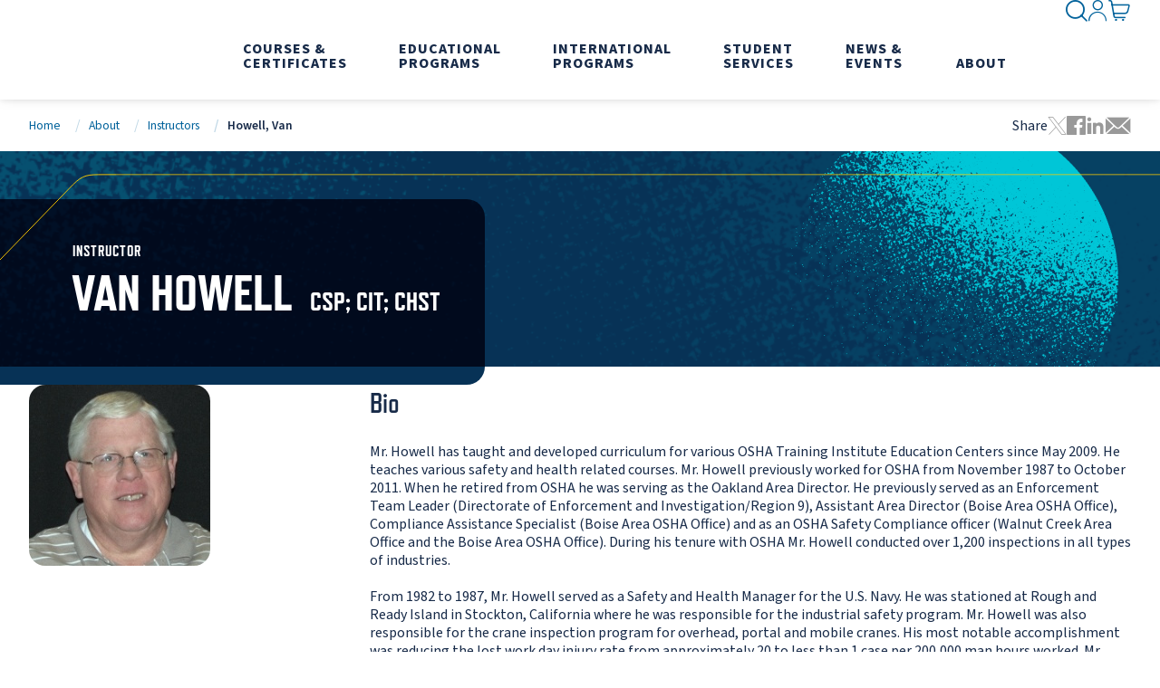

--- FILE ---
content_type: text/html; charset=utf-8
request_url: https://extendedstudies.ucsd.edu/about-us/instructors/howell-van-a
body_size: 11470
content:

<!DOCTYPE html>
<html class="" lang="en-US">
<head id="head">
    <meta charset="utf-8">
    <meta http-equiv="X-UA-Compatible" content="IE=edge">
    <meta name="viewport" content="width=device-width,initial-scale=1.0">
    


<title>Howell, Van | UC San Diego Division of Extended Studies</title>
    <link rel="canonical" href="https://extendedstudies.ucsd.edu/about-us/instructors/howell-van-a">
    <meta name="url" content="https://extendedstudies.ucsd.edu/about-us/instructors/howell-van-a">
        <meta property="og:title" content="Howell, Van">
        <meta property="og:url" content="https://extendedstudies.ucsd.edu/about-us/instructors/howell-van-a">
        <meta property="twitter:title" content="Howell, Van">
        <meta property="twitter:creator" content="UCSDExtension">
        <meta property="twitter:site" content="UCSDExtension">


    <link href="https://fonts.googleapis.com/css?family=Material&#x2B;Icons%7CMaterial&#x2B;Icons&#x2B;Outlined" rel="preload" as="style">
    <link href="https://fonts.googleapis.com/css?family=Material&#x2B;Icons%7CMaterial&#x2B;Icons&#x2B;Outlined" rel="stylesheet">
    <link rel="preconnect" href="https://use.typekit.net" crossorigin="">
    <link rel="preload" as="style" href="https://use.typekit.net/nsq5pwr.css">
    <link rel="preload" as="style" href="https://p.typekit.net/p.css?s=1&k=nsq5pwr&ht=tk&f=177.178.180.43385.17265.17267.17270.17272&a=109601525&app=typekit&e=css" />
    <link rel="preload" as="style" href="/index.css?v=aeUaPiBGH7RGGV1xVye-53tImoVm2KQu64u9EUqAKbQ">
    <link rel="preload" as="style" href="/styles/bootstrap.min.css?v=UmbUFWhu50nUwcVtIgRZWZDPmD-n61jaTrkpJneqyHg" />
    <link rel="stylesheet" href="https://use.typekit.net/nsq5pwr.css">
    <link rel="stylesheet" href="/index.css?v=aeUaPiBGH7RGGV1xVye-53tImoVm2KQu64u9EUqAKbQ">
    <link rel="preload" href="/fonts/icons/icons.woff" as="font" crossorigin>
    
    
    
<script>(function(w,d,s,l,i){w[l]=w[l]||[];w[l].push({'gtm.start':
new Date().getTime(),event:'gtm.js'});var f=d.getElementsByTagName(s)[0],
j=d.createElement(s),dl=l!='dataLayer'?'&l='+l:'';j.async=true;j.src=
'https://www.googletagmanager.com/gtm.js?id='+i+dl;f.parentNode.insertBefore(j,f);
})(window,document,'script','dataLayer','GTM-WXXWBZW');</script>
    <script>
        // Define dataLayer and the gtag function.
        window.dataLayer = window.dataLayer || [];
        function gtag() { dataLayer.push(arguments); }

        gtag('consent', 'default', {
            'ad_storage': 'granted',
            'analytics_storage': 'granted'
        });
    </script>

    <link rel="shortcut icon" type="image/jpg" href="https://extendedstudies.ucsd.edu/getmedia/108cdcf5-8d94-45cb-ab43-20cff3c8dc8b/favicon.ico" />
    <script type='application/ld+json'>{"@context":"https://schema.org","@type":"Person","name":"Van Howell","url":"https://extendedstudies.ucsd.eduabout-us/instructors/howell-van-a","affiliation":{"@type":"CollegeOrUniversity","name":"UC San Diego Division of Extended Studies","url":"https://extendedstudies.ucsd.edu/","logo":"https://extendedstudies.ucsd.edu/getmedia/10c5d5f6-ac03-4fd6-827d-0bffa604ebda/UCSanDiegoExtendedStudies.svg"},"familyName":"Howell","givenName":"Van"}</script>
</head>
<body>
    <noscript aria-hidden="true"><iframe src="https://www.googletagmanager.com/ns.html?id=GTM-WXXWBZW"
height="0" width="0" style="display:none;visibility:hidden"></iframe></noscript>
    <div class="page">
        <section>
            <a class="nav-skip" href="#content" aria-label="Skip To Content">Skip to Content</a>
        </section>
        

<app-header class="header">
    

    <header class="header__inner">
        <a class="header__logo" href="/" aria-label="Return to the home page (header)">
            <img class="header__logo-img" src="https://extendedstudies.ucsd.edu/getmedia/10c5d5f6-ac03-4fd6-827d-0bffa604ebda/UCSanDiegoExtendedStudies.svg" alt="Return to the home page (header)" fetchpriority="high" height="62" width="184" style="--height: 62; --width: 184;">
        </a>
        
<nav class="header__nav" aria-label="Main Navigation">
    <div class="header__nav-inner">
        

<div class="header__nav-item header__nav-item--account">
    <button class="header__nav-label" href="" data-hover="Sign In">
        <i class="glyph-account"></i><span>Sign In</span>
    </button>
    <div class="header__nav-dropdown">
        <div class="header__nav-dropdown-inner">
            <div class="header__nav-menus">
                <div class="header__nav-menu">
                    <div class="header__nav-links">
                            <a class="header__nav-link" href="https://extensioncanvas.ucsd.edu/" aria-label="Canvas">Canvas</a>
                            <a class="header__nav-link" href="https://instructorlink.ucsd.edu/" aria-label="Instructor Link">Instructor Link</a>
                            <a class="header__nav-link" href="https://myextension.ucsd.edu/" aria-label="My Extension">My Extension</a>
                            <a class="header__nav-link" href="https://storefront.ucsd.edu/osha/login.php" aria-label="Outreach Trainer Portal">Outreach Trainer Portal</a>
                    </div>
                </div>
            </div>
        </div>
    </div>
</div>

                
<div class="header__nav-item">
    <button class="header__nav-label" data-hover="Courses &amp; Certificates">
        <span>Courses &amp; Certificates</span>
    </button>
    <div class="header__nav-dropdown header__nav-dropdown--feature-blue">
        <div class="header__nav-dropdown-inner">
            <div class="header__nav-menus">
                    <div class="header__nav-menu">
                        <div class="header__nav-links">
                                <a class="header__nav-link header__nav-link--title" href="/courses-certificates/all-courses-and-certificates" aria-label="All Courses &amp; Certificates" hreflang="en">All Courses &amp; Certificates</a>
                                    <a class="header__nav-link" href="/courses-certificates/arts-humanities" aria-label="Arts &amp; Humanities" hreflang="en">Arts &amp; Humanities</a>
                                    <a class="header__nav-link" href="/courses-certificates/business-leadership" aria-label="Business &amp; Leadership" hreflang="en">Business &amp; Leadership</a>
                                    <a class="header__nav-link" href="/courses-certificates/data-analysis-mathematics" aria-label="Data Analysis &amp; Mathematics" hreflang="en">Data Analysis &amp; Mathematics</a>
                                    <a class="header__nav-link" href="/courses-certificates/degree-credit" aria-label="Degree Credit" hreflang="en">Degree Credit</a>
                                    <a class="header__nav-link" href="/courses-certificates/digital-arts" aria-label="Digital Arts" hreflang="en">Digital Arts</a>
                                    <a class="header__nav-link" href="/courses-certificates/education" aria-label="Education" hreflang="en">Education</a>
                                    <a class="header__nav-link" href="/courses-certificates/engineering" aria-label="Engineering" hreflang="en">Engineering</a>
                                    <a class="header__nav-link" href="/courses-certificates/environment-sustainability" aria-label="Environment &amp; Sustainability" hreflang="en">Environment &amp; Sustainability</a>
                                    <a class="header__nav-link" href="/courses-certificates/healthcare" aria-label="Healthcare" hreflang="en">Healthcare</a>
                                    <a class="header__nav-link" href="/courses-certificates/languages-and-english-learning" aria-label="{% LinkText %}" hreflang="en">Languages and English Learning</a>
                                    <a class="header__nav-link" href="/courses-certificates/law" aria-label="Law" hreflang="en">Law</a>
                                    <a class="header__nav-link" href="/osha" aria-label="Occupational Safety &amp; Health (OSHA)" hreflang="en">Occupational Safety &amp; Health (OSHA)</a>
                                    <a class="header__nav-link" href="/courses-certificates/sciences" aria-label="Sciences" hreflang="en">Sciences</a>
                                    <a class="header__nav-link" href="/courses-certificates/social-sciences" aria-label="Social Sciences" hreflang="en">Social Sciences</a>
                                    <a class="header__nav-link" href="/courses-certificates/technology" aria-label="Technology" hreflang="en">Technology</a>
                                    <a class="header__nav-link" href="/courses-certificates/writing" aria-label="Writing" hreflang="en">Writing</a>
                        </div>
                    </div>
            </div>
            <div class="header__nav-features">
                <strong class="header__nav-features-title">Spotlight</strong>
                    <a class="header__nav-feature header__nav-feature--white header__nav-feature--vertical" href="/student-services/concurrent-enrollment" aria-label="Concurrent Enrollment" hreflang="en">
                        <div class="header__nav-feature-image">
                            <img class="header__nav-feature-img" src="https://extendedstudies.ucsd.edu/getmedia/58068bbc-c3d5-4354-96a1-1e23b3933359/Concurrent_275x175.jpg" alt="" width="275" height="175" fetchpriority="low" loading="lazy" />
                        </div>
                        <div class="header__nav-feature-text">
                            <strong class="header__nav-feature-title">Concurrent Enrollment</strong>
                            <div class="header__nav-feature-description"><div class="fs-mask output_outputText__bd6bF TS_dkKeNHYB normalWeight_dkKeNHYB">Join main campus students in exclusive courses that will enrich your educational experience.</div>
</div>
                        </div>
                    </a>
                    <a class="header__nav-feature header__nav-feature--white header__nav-feature--vertical" href="https://discover.ucsd.edu/open-enrollment/index.html" target="_blank" rel="noopener noreferrer" hreflang="en">
                        <div class="header__nav-feature-image">
                            <img class="header__nav-feature-img" src="https://extendedstudies.ucsd.edu/getmedia/bfe8e4f8-315e-47fc-9d46-b63482af2294/Discover_275x175.jpg" alt="" width="275" height="175" fetchpriority="low" loading="lazy" />
                        </div>
                        <div class="header__nav-feature-text">
                            <strong class="header__nav-feature-title">Discover&#x2014;Open Enrollment</strong>
                            <div class="header__nav-feature-description">Start your college journey early. Earn transferrable college credits while still in high school, 100% online!</div>
                        </div>
                    </a>
            </div>
        </div>
    </div>
</div>
                
<div class="header__nav-item">
    <button class="header__nav-label" data-hover="Educational Programs">
        <span>Educational Programs</span>
    </button>
    <div class="header__nav-dropdown header__nav-dropdown--feature-blue">
        <div class="header__nav-dropdown-inner">
            <div class="header__nav-menus">
                    <div class="header__nav-menu">
                        <div class="header__nav-links">
                                <a class="header__nav-link header__nav-link--title" href="/educational-programs/all-educational-programs" aria-label="All Educational Programs" hreflang="en">All Educational Programs</a>
                                    <a class="header__nav-link" href="/educational-programs/advancing-substance-use-disorder-counselor-education-and-development" aria-label="Advancing Substance Use Disorder Counselor Education and Development" hreflang="en">Advancing Substance Use Disorder Counselor Education and Development</a>
                                    <a class="header__nav-link" href="/corporate-education" aria-label="{% LinkText %}" hreflang="en">Corporate Education &amp; Custom Training</a>
                                    <a class="header__nav-link" href="/educational-programs/degree-plus" aria-label="Degree Plus" hreflang="en">Degree Plus</a>
                                    <a class="header__nav-link" href="/international-programs" aria-label="{% LinkText %}" hreflang="en">International Programs</a>
                                    <a class="header__nav-link" href="/osha" aria-label="{% LinkText %}" hreflang="en">Occupational Safety &amp; Health (OSHA)</a>
                                    <a class="header__nav-link" href="/olli" aria-label="Osher Lifelong Learning Institute" hreflang="en">Osher Lifelong Learning Institute</a>
                                    <a class="header__nav-link" href="/postbacpremed" aria-label="{% LinkText %}" hreflang="en">Post Baccalaureate Premedical Program</a>
                                    <a class="header__nav-link" href="/courses-certificates/pre-college" aria-label="{% LinkText %}" hreflang="en">Pre-College Programs</a>
                                    <a class="header__nav-link" href="https://summer.ucsd.edu/" aria-label="{% LinkText %}" target="_blank" rel="noopener noreferrer" hreflang="en">Summer Programs</a>
                                    <a class="header__nav-link" href="/educational-programs/professional-development-institute" aria-label="{% LinkText %}" hreflang="en">Teacher Development Opportunities</a>
                        </div>
                    </div>
            </div>
            <div class="header__nav-features">
                <strong class="header__nav-features-title">Featured Programs</strong>
                    <a class="header__nav-feature header__nav-feature--white header__nav-feature--vertical" href="/corporate-education" aria-label="Corporate Education" hreflang="en">
                        <div class="header__nav-feature-image">
                            <img class="header__nav-feature-img" src="https://extendedstudies.ucsd.edu/getmedia/43f1fc6a-a36f-4aef-95f5-c2a75ace97f3/DES-Home_CorpEd.jpg" alt="" width="275" height="175" fetchpriority="low" loading="lazy" />
                        </div>
                        <div class="header__nav-feature-text">
                            <strong class="header__nav-feature-title">Corporate Education</strong>
                            <div class="header__nav-feature-description">Training programs to accelerate organizational change by bringing new skills, knowledge and acumen to existing employees.</div>
                        </div>
                    </a>
                    <a class="header__nav-feature header__nav-feature--white header__nav-feature--vertical" href="/educational-programs/degree-plus" aria-label="Degree Plus" hreflang="en">
                        <div class="header__nav-feature-image">
                            <img class="header__nav-feature-img" src="https://extendedstudies.ucsd.edu/getmedia/42b6c934-7bd6-4f15-8248-2db14fc79df0/degree-plus-menu-275x175.jpg" alt="" width="275" height="175" fetchpriority="low" loading="lazy" />
                        </div>
                        <div class="header__nav-feature-text">
                            <strong class="header__nav-feature-title">Degree Plus</strong>
                            <div class="header__nav-feature-description">Degree Plus is a free online skills-based certificate program with the option of a paid internship for UC San Diego juniors and seniors.</div>
                        </div>
                    </a>
            </div>
        </div>
    </div>
</div>
                
<div class="header__nav-item">
    <button class="header__nav-label" data-hover="International Programs">
        <span>International Programs</span>
    </button>
    <div class="header__nav-dropdown header__nav-dropdown--feature-orange">
        <div class="header__nav-dropdown-inner">
            <div class="header__nav-menus">
                    <div class="header__nav-menu">
                        <div class="header__nav-links">
                                <a class="header__nav-link header__nav-link--title" href="/international-programs" aria-label="All International Programs" hreflang="en">All International Programs</a>
                                    <a class="header__nav-link" href="/international-programs/courses-programs/english-language-institute" aria-label="English Language Institute" hreflang="en">English Language Institute</a>
                                    <a class="header__nav-link" href="/international-programs/courses-programs/certificate-programs" aria-label="Certificate Programs" hreflang="en">Certificate Programs</a>
                                    <a class="header__nav-link" href="/international-programs/courses-programs/university-credit-programs" aria-label="University Credit Programs" hreflang="en">University Credit Programs</a>
                                    <a class="header__nav-link" href="/international-programs/courses-programs/english-language-certification-exam-(elce)-for-ucsd-international-graduate-students" aria-label="English Language Certification Exam (ELCE) for UCSD International Graduate Students" hreflang="en">English Language Certification Exam (ELCE) for UCSD International Graduate Students</a>
                                    <a class="header__nav-link" href="/international-programs/courses-programs/conditional-admission-offers" aria-label="Conditional Admission Offers" hreflang="en">Conditional Admission Offers</a>
                                    <a class="header__nav-link" href="/international-programs/courses-programs/custom-programs" aria-label="Custom Programs" hreflang="en">Custom Programs</a>
                                    <a class="header__nav-link" href="/international-programs/courses-programs/optional-practical-training-internships" aria-label="Optional Practical Training &amp; Internships" hreflang="en">Optional Practical Training &amp; Internships</a>
                        </div>
                    </div>
            </div>
            <div class="header__nav-features">
                <strong class="header__nav-features-title">Get in Touch</strong>
                    <a class="header__nav-feature header__nav-feature--white header__nav-feature--vertical" href="/international-programs/about/contact-us" aria-label="Contact Us" target="_blank" rel="noopener noreferrer" hreflang="en">
                        <div class="header__nav-feature-image">
                            <img class="header__nav-feature-img" src="https://extendedstudies.ucsd.edu/getmedia/30f24340-76f5-44e9-8e9d-1159c958b209/DES-Home_International-Programs.jpg" alt="" width="275" height="175" fetchpriority="low" loading="lazy" />
                        </div>
                        <div class="header__nav-feature-text">
                            <strong class="header__nav-feature-title">Contact Us</strong>
                            <div class="header__nav-feature-description">Our highly experienced International Student Services Staff will help you with visa, housing, medical insurance, academic, registration, and payment questions.</div>
                        </div>
                    </a>
            </div>
        </div>
    </div>
</div>
                
<div class="header__nav-item">
    <button class="header__nav-label" data-hover="Student Services">
        <span>Student Services</span>
    </button>
    <div class="header__nav-dropdown ">
        <div class="header__nav-dropdown-inner">
            <div class="header__nav-menus">
                    <div class="header__nav-menu">
                        <div class="header__nav-links">
                                <a class="header__nav-link header__nav-link--title" href="/student-services/student-services-overview" aria-label="{% LinkText %}" hreflang="en">Student Services Overview</a>
                                    <a class="header__nav-link" href="/student-services/academic-information" aria-label="Academic Information" hreflang="en">Academic Information</a>
                                    <a class="header__nav-link" href="/student-services/additional-services" aria-label="Additional Services" hreflang="en">Additional Services</a>
                                    <a class="header__nav-link" href="/student-services/concurrent-enrollment" aria-label="Concurrent Enrollment" hreflang="en">Concurrent Enrollment</a>
                                    <a class="header__nav-link" href="/student-services/registration-policies-and-procedures" aria-label="Registration Policies and Procedures" hreflang="en">Registration Policies and Procedures</a>
                                    <a class="header__nav-link" href="/student-services/transcripts" aria-label="Transcripts" hreflang="en">Transcripts</a>
                                    <a class="header__nav-link" href="/student-services/international-student-services" aria-label="{% LinkText %}" hreflang="en">International Student Services</a>
                        </div>
                    </div>
                    <div class="header__nav-menu">
                        <div class="header__nav-links">
                                <a class="header__nav-link header__nav-link--title" href="/student-services/financial-resources" aria-label="Financial Resources" hreflang="en">Financial Resources</a>
                                    <a class="header__nav-link" href="/student-services/tuition-fees" aria-label="{% LinkText %}" hreflang="en">Tuition &amp; Fees</a>
                                    <a class="header__nav-link" href="/student-services/veterans-education-benefits" aria-label="{% LinkText %}" hreflang="en">Veterans Education Benefits</a>
                                    <a class="header__nav-link" href="/student-services/scholarships-grants" aria-label="{% LinkText %}" hreflang="en">Scholarships &amp; Grants</a>
                                    <a class="header__nav-link" href="/student-services/launch" aria-label="{% LinkText %}" hreflang="en">LAUNCH Program</a>
                                    <a class="header__nav-link" href="/student-services/workers-compensation" aria-label="Workers Compensation" hreflang="en">Workers Compensation</a>
                                    <a class="header__nav-link" href="/student-services/workforce-innovation-and-opportunity-act-(wioa)" aria-label="Workforce Innovation and Opportunity Act (WIOA)" hreflang="en">Workforce Innovation and Opportunity Act (WIOA)</a>
                        </div>
                    </div>
                    <div class="header__nav-menu">
                        <div class="header__nav-links">
                                <span class="header__nav-link header__nav-link--title" tabindex="-1">Additional Resources</span>
                                    <a class="header__nav-link" href="/student-services/career-resources" aria-label="Career Resources" hreflang="en">Career Resources</a>
                                    <a class="header__nav-link" href="/student-services/course-catalogs-magazines" aria-label="Course Catalogs &amp; Magazines" hreflang="en">Course Catalogs &amp; Magazines</a>
                                    <a class="header__nav-link" href="/student-services/forms" aria-label="Forms Library" hreflang="en">Forms Library</a>
                                    <a class="header__nav-link" href="/student-services/services-for-students-with-disabilities" aria-label="Services for Students with Disabilities" hreflang="en">Services for Students with Disabilities</a>
                                    <a class="header__nav-link" href="/student-services/student-rights-responsibilities" aria-label="{% LinkText %}" hreflang="en">Student Rights &amp; Responsibilities</a>
                        </div>
                    </div>
            </div>
            
        </div>
    </div>
</div>
                
<div class="header__nav-item">
    <button class="header__nav-label" data-hover="News &amp; Events">
        <span>News &amp; Events</span>
    </button>
    <div class="header__nav-dropdown header__nav-dropdown--feature-pink">
        <div class="header__nav-dropdown-inner">
            <div class="header__nav-menus">
                    <div class="header__nav-menu">
                        <div class="header__nav-links">
                                <span class="header__nav-link header__nav-link--title" tabindex="-1">News</span>
                                    <a class="header__nav-link" href="/news-events/extended-studies-blog" aria-label="Extended Studies Blog" hreflang="en">Extended Studies Blog</a>
                                    <a class="header__nav-link" href="https://today.ucsd.edu/areas/extended-studies" aria-label="{% LinkText %}" target="_blank" rel="noopener noreferrer" hreflang="en">In the News</a>
                        </div>
                    </div>
                    <div class="header__nav-menu">
                        <div class="header__nav-links">
                                <span class="header__nav-link header__nav-link--title" tabindex="-1">Events</span>
                                    <a class="header__nav-link" href="/news-events/events" aria-label="Events Search" hreflang="en">Events Search</a>
                                    <a class="header__nav-link" href="/news-events/public-events-lectures" aria-label="{% LinkText %}" hreflang="en">Public Events &amp; Lectures</a>
                                    <a class="header__nav-link" href="/news-events/uctv-ucsd-tv" aria-label="{% LinkText %}" hreflang="en">UCTV &amp; UCSD-TV</a>
                        </div>
                    </div>
            </div>
            <div class="header__nav-features">
                <strong class="header__nav-features-title">Read or Watch</strong>
                    <a class="header__nav-feature header__nav-feature--white header__nav-feature--vertical" href="/news-events/extended-studies-blog" aria-label="Extended Studies Blog" hreflang="en">
                        <div class="header__nav-feature-image">
                            <img class="header__nav-feature-img" src="https://extendedstudies.ucsd.edu/getmedia/63cded59-d8c8-40f5-976b-78f192ce500b/extension-blog.jpg" alt="" width="275" height="175" fetchpriority="low" loading="lazy" />
                        </div>
                        <div class="header__nav-feature-text">
                            <strong class="header__nav-feature-title">Extended Studies Blog</strong>
                            <div class="header__nav-feature-description">Empower your journey with the latest career insights, educational trends, & updates.</div>
                        </div>
                    </a>
                    <a class="header__nav-feature header__nav-feature--white header__nav-feature--vertical" href="/news-events/uctv-ucsd-tv" aria-label="UCTV &amp; UCSD-TV" hreflang="en">
                        <div class="header__nav-feature-image">
                            <img class="header__nav-feature-img" src="https://extendedstudies.ucsd.edu/getmedia/5138d0b2-1aed-4399-942f-35ffb652c684/UCSD-TV.jpg" alt="" width="275" height="175" fetchpriority="low" loading="lazy" />
                        </div>
                        <div class="header__nav-feature-text">
                            <strong class="header__nav-feature-title">UCTV &amp; UCSD-TV</strong>
                            <div class="header__nav-feature-description"><p>Your Gateway to Educational Programming.</p>
</div>
                        </div>
                    </a>
            </div>
        </div>
    </div>
</div>
                
<div class="header__nav-item">
    <button class="header__nav-label" data-hover="About">
        <span>About</span>
    </button>
    <div class="header__nav-dropdown ">
        <div class="header__nav-dropdown-inner">
            <div class="header__nav-menus">
                    <div class="header__nav-menu">
                        <div class="header__nav-links">
                                <a class="header__nav-link header__nav-link--title" href="/about-us/ucsd-extended-studies" aria-label="About Us" hreflang="en">About Us</a>
                                    <a class="header__nav-link" href="/about-us/academic-calendar" aria-label="{% LinkText %}" hreflang="en">Academic Calendar</a>
                                    <a class="header__nav-link" href="/about-us/office-of-the-dean" aria-label="Office of the Dean" hreflang="en">Office of the Dean</a>
                                    <a class="header__nav-link" href="/about-us/instructors" aria-label="Instructors" hreflang="en">Instructors</a>
                                    <a class="header__nav-link" href="/about-us/partnerships" aria-label="{% LinkText %}" hreflang="en">Partnership Programs</a>
                                    <a class="header__nav-link" href="/about-us/careers" aria-label="{% LinkText %}" hreflang="en">Careers</a>
                                    <a class="header__nav-link" href="/about-us/locations" aria-label="{% LinkText %}" hreflang="en">Locations</a>
                                    <a class="header__nav-link" href="/about-us/contact-us" aria-label="{% LinkText %}" hreflang="en">Contact Us</a>
                        </div>
                    </div>
                    <div class="header__nav-menu">
                        <div class="header__nav-links">
                                <span class="header__nav-link header__nav-link--title" tabindex="-1">Community &amp; Research</span>
                                    <a class="header__nav-link" href="/about-us/community-initiatives" aria-label="{% LinkText %}" hreflang="en">Community Initiatives</a>
                                    <a class="header__nav-link" href="/about-us/center-for-research-evaluation" aria-label="{% LinkText %}" hreflang="en">Center for Research &amp; Evaluation</a>
                                    <a class="header__nav-link" href="/about-us/california-workforce-and-degree-completion-needs" aria-label="{% LinkText %}" hreflang="en">California Workforce and Degree Completion Needs</a>
                                    <a class="header__nav-link" href="/about-us/uc-professional-development-institute" aria-label="{% LinkText %}" hreflang="en">UC Professional Development Institute</a>
                                    <a class="header__nav-link" href="/about-us/global-connect" aria-label="{% LinkText %}" hreflang="en">Global CONNECT</a>
                        </div>
                    </div>
                    <div class="header__nav-menu">
                        <div class="header__nav-links">
                                <span class="header__nav-link header__nav-link--title" tabindex="-1">Collaborate</span>
                                    <a class="header__nav-link" href="/about-us/partner-with-us" aria-label="{% LinkText %}" hreflang="en">Partner With Us</a>
                                    <a class="header__nav-link" href="/corporate-education" aria-label="{% LinkText %}" hreflang="en">Custom Training</a>
                                    <a class="header__nav-link" href="/about-us/teach-for-us" aria-label="{% LinkText %}" hreflang="en">Teach for Us</a>
                                    <a class="header__nav-link" href="https://giveto.ucsd.edu/?_gl=1*qz2zg2*_ga*MTAzMzA1ODI0NS4xNjMxMjI2NjMy*_ga_6R1VYGFM4D*MTcxMzk5MTk1OS44MDIuMS4xNzEzOTkyMDE4LjAuMC40NTcxNTczOTE.*_fplc*OWwyYTREWnRsT2t0JTJGemRISHZlSjZjellNemc5dnZNYUFBd0h" aria-label="{% LinkText %}" hreflang="en">Donate</a>
                        </div>
                    </div>
            </div>
            
        </div>
    </div>
</div>
    </div>
    
</nav>


        
<nav class="header__util" aria-label="Utility Navigation">
            <div class="header__util-item header__util-item--search">
                <button class="header__util-button">
                    <i class="glyph-search" aria-hidden="true"></i>
                    <span class="hide-visually">Search Menu</span>
                </button>
                <form class="header__search" action="/search">
                    <div class="header__search-inner">
                        <div class="header__search-control">
                            <input class="header__search-input" name="query" type="search" placeholder="Enter your search" aria-label="Start your search">
                            <button class="header__search-submit btn" type="submit">
                                <i class="glyph-search" aria-hidden="true"></i>
                                <span class="hide-visually">Search</span>
                            </button>
                        </div>
                        <div class="header__search-suggestions">
                            <strong class="header__search-title">Quick Links</strong>
                                <a class="header__search-suggestion" href="/student-services/registration-policies-and-procedures#how-to-enroll-in-courses" aria-label="How to Enroll">How to Enroll</a>
                                <a class="header__search-suggestion" href="/student-services/transcripts" aria-label="Transcripts">Transcripts</a>
                                <a class="header__search-suggestion" href="/student-services/financial-resources" aria-label="Financial Aid">Financial Aid</a>
                                <a class="header__search-suggestion" href="/student-services/course-catalogs-magazines" aria-label="Course Catalog">Course Catalog</a>
                                <a class="header__search-suggestion" href="/about-us/academic-calendar" aria-label="Academic Calendar">Academic Calendar</a>
                                <a class="header__search-suggestion" href="/student-services/career-resources" aria-label="Career Resources">Career Resources</a>
                        </div>
                    </div>
                </form>
            </div>
            <div class="header__util-item header__util-item--account">
                <button class="header__util-button">
                    <i class="glyph-account" aria-hidden="true"></i>
                    <span class="hide-visually">Sign In</span>
                </button>
                <nav class="header__account" aria-label="Sign In Inner Utility Navigation">
                    <div class="header__account-inner">
                            <a class="header__account-link" href="https://extensioncanvas.ucsd.edu/" aria-label="Canvas">Canvas</a>
                            <a class="header__account-link" href="https://instructorlink.ucsd.edu/" aria-label="Instructor Link">Instructor Link</a>
                            <a class="header__account-link" href="https://myextension.ucsd.edu/" aria-label="My Extension">My Extension</a>
                            <a class="header__account-link" href="https://storefront.ucsd.edu/osha/login.php" aria-label="Outreach Trainer Portal">Outreach Trainer Portal</a>
                    </div>
                </nav>
            </div>
            <div class="header__util-item header__util-item--cart">
                <a class="header__util-button" href="https://extcart.ucsd.edu/index.cfm?vAction=view" aria-label="Go to Cart">
                    <i class="glyph-cart" aria-hidden="true"></i>
                    <span class="hide-visually">Go to Cart</span>
                </a>
            </div>
    <div class="header__util-item header__util-item--menu">
        <button class="header__util-button">
            <i class="glyph-menu" aria-hidden="true"></i>
            <span class="hide-visually">Open Navigation Menu</span>
            <i class="glyph-close" aria-hidden="true"></i>
            <span class="hide-visually">Close Navigation Menu</span>
        </button>
    </div>
</nav>
    </header>
</app-header>
        <main class="content" id="content">
                <section>
                    <div class="section__inner">
                        

<app-breadcrumbs class="breadcrumbs">
    <nav aria-label="Breadcrumbs">
        <div class="breadcrumbs__nav">
                        <a class="breadcrumbs__nav-item" href="/">Home</a>
                    <a class="breadcrumbs__nav-item" href="https://extendedstudies.ucsd.edu/about-us/ucsd-extended-studies">About</a>
                        <a class="breadcrumbs__nav-item" href="/about-us/instructors">Instructors</a>
                        <span class="breadcrumbs__nav-item" aria-current="page">Howell, Van</span>
        </div>
    </nav>
        <nav class="breadcrumbs__social" aria-label="Social Media Share Links">
    <p>Share</p>
    <a class="breadcrumbs__social-item" href="https://twitter.com/intent/tweet?url=https://extendedstudies.ucsd.edu/about-us/instructors/howell-van-a&text=Howell,%20Van" target="_blank">
        <i class="glyph-x-logo" aria-hidden="true"></i>
        <span class="hide-visually">Tweet this page</span>
    </a>
    <a class="breadcrumbs__social-item" href="https://www.facebook.com/sharer.php?u=https://extendedstudies.ucsd.edu/about-us/instructors/howell-van-a" target="_blank">
        <i class="glyph-facebook" aria-hidden="true"></i>
        <span class="hide-visually">Share this page on Facebook</span>
    </a>
    <a class="breadcrumbs__social-item" href="https://www.linkedin.com/sharing/share-offsite/?url=https://extendedstudies.ucsd.edu/about-us/instructors/howell-van-a" target="_blank">
        <i class="glyph-linkedin" aria-hidden="true"></i>
        <span class="hide-visually">Share this page via LinkedIn</span>
    </a>
    <a class="breadcrumbs__social-item" href="mailto:?subject=Howell,%20Van&body=https://extendedstudies.ucsd.edu/about-us/instructors/howell-van-a ">
        <i class="glyph-mail" aria-hidden="true"></i>
        <span class="hide-visually">Share this page via Email</span>
    </a>
</nav>
</app-breadcrumbs>

<script type="application/ld+json">
    {"@context":"https://schema.org","@type":"BreadcrumbList","itemListElement":[{"@type":"ListItem","item":{"@type":"Thing","@id":"https://extendedstudies.ucsd.edu","name":"Home"},"position":1},{"@type":"ListItem","item":{"@type":"Thing","@id":"https://extendedstudies.ucsd.edu/about-us/ucsd-extended-studies","name":"About"},"position":2},{"@type":"ListItem","item":{"@type":"Thing","@id":"https://extendedstudies.ucsd.eduabout-us/instructors","name":"Instructors"},"position":3},{"@type":"ListItem","item":{"@type":"Thing","@id":"https://extendedstudies.ucsd.eduabout-us/instructors/howell-van-a","name":"Howell, Van"},"position":4}]}
</script>


                    </div>
                </section>
                


<app-hero class="hero hero--small hero--dark-blue  hero--helper-inside">
    <div class="hero__background">
        <img class="hero__background-tl" rel="preload" src="/img/template-images/sphere-teal.webp" width="1" height="1" style="--width: 1; --height: 1;" alt="" role="presentation">
        <img class="hero__background-tr-sm" src="/img/template-images/sphere-teal.webp" width="1" height="1" style="--width: 1; --height: 1;" alt="" role="presentation">
        <img class="hero__background-tr-lg" src="/img/template-images/sphere-teal.webp" width="1" height="1" style="--width: 1; --height: 1;" alt="" role="presentation">
    </div>
    <div class="hero__inner">
        
        <div class="hero__content">
            <div class="hero__content-text">
                <span class="hero__subtitle">Instructor</span>
                
                    <h1 class="hero__title">
                        Van Howell
                            <span class="hero__credentials">CSP; CIT; CHST</span>
                    </h1>
                <p class="hero__subtext">
                    
                </p>
                <div class="hero__content-ctas">
                </div>
            </div>
            
            
        </div>
        
        <div class="hero__line">
            <div class="hero__line-wrapper">
                <svg class="hero__line-left" viewBox="0 0 1 102" preserveAspectRatio="none">
                    <path d="m 0 101 L1 101" fill="none"></path>
                </svg>
                <svg class="hero__line-center" viewBox="0 0 136.5 102">
                    <path d="m 0 101 L 7.5 101 C 16.5 101 19.5 101 25.5 95 l 85.5 -88 C 117 1 120 1 129 1 L 136.5 1" fill="none"></path>
                </svg>
                <svg class="hero__line-right" viewBox="0 0 1 102" preserveAspectRatio="none">
                    <path d="m 0 1 L1 1" fill="none"></path>
                </svg>
            </div>
        </div>
    </div>
</app-hero>
                

            


<section class="person section--split">
    <div class="section__inner">
        <div class="section__rail">
            <div class="composition composition--padded">
                <img class="person__image" src="https://extendedstudies.ucsd.edu/getmedia/562f46f0-46d0-4490-80cc-bb490ab8fd65/howell-2c-van.jpg" alt="" fetchpriority="low" loading="lazy" />
                
                
            </div>
        </div>
        <div class="section__main">
            
            <div class="composition composition--padded">
                <section aria-label="Bio">
                    <h2>Bio</h2>
                    <p>Mr. Howell has taught and developed curriculum for various OSHA Training Institute Education Centers since May 2009. He teaches&nbsp;various safety and health related courses. Mr. Howell previously worked for OSHA from November 1987 to October 2011. When he retired from OSHA he was serving as the Oakland Area Director. He previously served as an Enforcement Team Leader (Directorate of Enforcement and Investigation/Region 9), Assistant Area Director (Boise Area OSHA Office), Compliance Assistance Specialist (Boise Area OSHA Office) and as an OSHA Safety Compliance officer (Walnut Creek Area Office and the Boise Area OSHA Office). During his tenure with OSHA Mr. Howell conducted over 1,200 inspections in all types of industries.<br />
<br />
From 1982 to 1987, Mr. Howell served as a Safety and Health Manager for the U.S. Navy. He was stationed at Rough and Ready Island in Stockton, California where he was responsible for the industrial safety program. Mr. Howell was also responsible for the crane inspection program for overhead, portal and mobile cranes. His most notable accomplishment was reducing the lost work day injury rate from approximately 20 to less than 1 case per 200,000 man hours worked. Mr. Howell initiated, organized and/or conducted training seminars for employers and employees on the following topics: Crane Safety, Rigging Safety, Confined Space Entry, Trenching and Excavation, Fall Protection, General Construction Requirements, Chemical Hazard Communication, Electrical Safety, and Control of Hazardous Energy. He taught many of these courses in partnership with organizations such as Association of General Contractors, National Electrical Contractors Association, the Idaho Electrical League, Boise State University, Washington Group International, etc. Mr. Howell has published multiple safety and health programs for employers that have been used throughout the country. In addition, Mr. Howell published various monthly articles on safety and health.</p>
                </section>
                

            </div>
            
        </div>
    </div>
</section>

        </main>

        
<app-footer class="footer">
    <footer class="footer__inner">
        <div class="footer__main">
            <nav class="footer__nav" aria-label="Footer Navigation">
                <div class="footer__column">
                    <div class="footer__logo">
                        <img class="footer__logo-img" src="https://extendedstudies.ucsd.edu/getmedia/c47dec41-ac59-481a-831e-92413b61f939/UCSanDiegoExtendedStudiesWhite.svg" alt="Return to the home page (footer)" loading="lazy" height="62" width="184" style="--height: 62; --width: 184;" fetchpriority="low">
                    </div>
                    <div class="footer__address">
                        <a class="footer__link footer__link--tel" href="tel:(858) 534-3400"><i class="glyph-phone"></i>(858) 534-3400</a>
                        <a class="footer__link footer__link--email" href="mailto:unex-reg@ucsd.edu"><i class="glyph-mail"></i>unex-reg@ucsd.edu</a>
                    </div>
                </div>
                
        <div class="footer__column js-footer-toggle">
            <span class="footer__title">Explore</span>
                <ul class="footer__list">
                        <li class="footer__item">
                                <a class="footer__link" href="/courses-certificates/all-courses-and-certificates" aria-label="Courses &amp; Certificates" >Courses &amp; Certificates</a>
                        </li>
                        <li class="footer__item">
                                <a class="footer__link" href="/educational-programs/all-educational-programs" aria-label="Educational Programs" >Educational Programs</a>
                        </li>
                        <li class="footer__item">
                                <a class="footer__link" href="/international-programs" aria-label="International Programs" >International Programs</a>
                        </li>
                        <li class="footer__item">
                                <a class="footer__link" href="/courses-certificates/degree-credit" aria-label="Degree Credit" >Degree Credit</a>
                        </li>
                </ul>
        </div>
        <div class="footer__column js-footer-toggle">
            <span class="footer__title">Collaborate</span>
                <ul class="footer__list">
                        <li class="footer__item">
                                <a class="footer__link" href="/about-us/partner-with-us" aria-label="{% LinkText %}" >Partner With Us</a>
                        </li>
                        <li class="footer__item">
                                <a class="footer__link" href="/corporate-education" aria-label="{% LinkText %}" >Custom Training</a>
                        </li>
                        <li class="footer__item">
                                <a class="footer__link" href="/about-us/teach-for-us" aria-label="{% LinkText %}" >Teach for Us</a>
                        </li>
                        <li class="footer__item">
                                <a class="footer__link" href="https://giveto.ucsd.edu/giving/home/add-gift" aria-label="{% LinkText %}"  target='_blank' rel='noopener noreferrer' >Donate</a>
                        </li>
                </ul>
        </div>
        <div class="footer__column js-footer-toggle">
            <span class="footer__title">Quick Links</span>
                <ul class="footer__list">
                        <li class="footer__item">
                                <a class="footer__link" href="/student-services/student-services-overview" aria-label="Student Resources" >Student Resources</a>
                        </li>
                        <li class="footer__item">
                                <a class="footer__link" href="/student-services/registration-policies-and-procedures#howtoenroll" aria-label="How to Enroll" >How to Enroll</a>
                        </li>
                        <li class="footer__item">
                                <a class="footer__link" href="/student-services/transcripts" aria-label="Transcripts" >Transcripts</a>
                        </li>
                        <li class="footer__item">
                                <a class="footer__link" href="/student-services/financial-resources" aria-label="Financial Resources" >Financial Resources</a>
                        </li>
                </ul>
        </div>


            </nav>
            <div class="footer__contact">
                
<nav class="footer__social" aria-label="Social Navigation">
    <span class="footer__title">
        Connect With Us
    </span>
        <a class="footer__link footer__link--social" href="https://www.facebook.com/UCSanDiegoExtendedStudies" aria-label="Facebook Page for UC San Diego Division of Extended Studies"  target='_blank' rel='noopener noreferrer' >
            <i class="glyph-facebook" aria-hidden="true"></i>
            <span class="hide-visually">facebook</span>
        </a>
        <a class="footer__link footer__link--social" href="https://twitter.com/UCSDExtStudies" aria-label="X (formerly Twitter) Page for UC San Diego Division of Extended Studies"  target='_blank' rel='noopener noreferrer' >
            <i class="glyph-x-logo" aria-hidden="true"></i>
            <span class="hide-visually">X</span>
        </a>
        <a class="footer__link footer__link--social" href="https://www.instagram.com/ucsdextendedstudies/" aria-label="Instagram Page for UC San Diego Division of Extended Studies"  target='_blank' rel='noopener noreferrer' >
            <i class="glyph-instagram" aria-hidden="true"></i>
            <span class="hide-visually">Instagram</span>
        </a>
        <a class="footer__link footer__link--social" href="https://www.linkedin.com/school/uc-san-diego-extended-studies/" aria-label="LinkedIn Page for UC San Diego Division of Extended Studies"  target='_blank' rel='noopener noreferrer' >
            <i class="glyph-linkedin" aria-hidden="true"></i>
            <span class="hide-visually">linkedin</span>
        </a>
        <a class="footer__link footer__link--social" href="https://www.youtube.com/c/UCSanDiegoExtendedStudies" aria-label="YouTube Page for UC San Diego Division of Extended Studies"  target='_blank' rel='noopener noreferrer' >
            <i class="glyph-youtube" aria-hidden="true"></i>
            <span class="hide-visually">youtube</span>
        </a>
</nav>
<div class="footer__form">
    <span class="footer__title">Newsletter Signup</span>
    <a class="btn btn--ghost" href="/subscribe">Subscribe for Updates</a>
</div>


            </div>
        </div>
        <div class="footer__meta">
            <div class="footer__meta__container">
                
    <nav class="footer__legal" aria-label="Legal Navigation">
                <a class="footer__link" href="/about-us/privacy-policy" aria-label="Privacy Policy" >Privacy Policy</a>
                <a class="footer__link" href="/about-us/terms-of-use" aria-label="Terms of Use" >Terms of Use</a>
                <a class="footer__link" href="/website-feedback" aria-label="Website Feedback" >Website Feedback</a>
    </nav>


                <span class="footer__copy">&copy; 2026 Regents of the University of California. All Rights Reserved.</span>
            </div>
        </div>
    </footer>
</app-footer>
    </div>
    
    <script src="/runtime.js?v=VM8VGXbSmUpYnaXoSjJ9lwxAwnEc1ksS8daCZVBF0Wk" defer></script>
    <script src="/vendor.js?v=zb3XQ7RlwL7a5fFijyFPeKXde1wNYGWaQSQOq0RMTSQ" defer></script>
    <script src="/index.js?v=_2zOmtswfvjmQmCb65wqoO6gD8IXz89HF_ZN5iZk5xs" defer></script>
    <script src="/apps.js?v=mFTn47I8DICDkcMAHZXadPJj7XOCfQgeDZp_uvmCbX8" defer></script>
    <link rel="stylesheet" href="/styles/bootstrap.min.css?v=UmbUFWhu50nUwcVtIgRZWZDPmD-n61jaTrkpJneqyHg" />
    
    

    <script type="text/javascript" src="" async></script>
</body>
</html>

--- FILE ---
content_type: text/javascript
request_url: https://extendedstudies.ucsd.edu/runtime.js?v=VM8VGXbSmUpYnaXoSjJ9lwxAwnEc1ksS8daCZVBF0Wk
body_size: 202
content:
(()=>{"use strict";var e,r,n,t,o,s,a,c,d={},u={};function i(e){var r=u[e];if(void 0!==r)return r.exports;var n=u[e]={exports:{}};return d[e].call(n.exports,n,n.exports,i),n.exports}i.m=d,e="function"==typeof Symbol?Symbol("webpack queues"):"__webpack_queues__",r="function"==typeof Symbol?Symbol("webpack exports"):"__webpack_exports__",n="function"==typeof Symbol?Symbol("webpack error"):"__webpack_error__",t=e=>{e&&e.d<1&&(e.d=1,e.forEach((e=>e.r--)),e.forEach((e=>e.r--?e.r++:e())))},i.a=(o,s,a)=>{var c;a&&((c=[]).d=-1);var d,u,i,p=new Set,_=o.exports,l=new Promise(((e,r)=>{i=r,u=e}));l[r]=_,l[e]=e=>(c&&e(c),p.forEach(e),l.catch((e=>{}))),o.exports=l,s((o=>{var s;d=(o=>o.map((o=>{if(null!==o&&"object"==typeof o){if(o[e])return o;if(o.then){var s=[];s.d=0,o.then((e=>{a[r]=e,t(s)}),(e=>{a[n]=e,t(s)}));var a={};return a[e]=e=>e(s),a}}var c={};return c[e]=e=>{},c[r]=o,c})))(o);var a=()=>d.map((e=>{if(e[n])throw e[n];return e[r]})),u=new Promise((r=>{(s=()=>r(a)).r=0;var n=e=>e!==c&&!p.has(e)&&(p.add(e),e&&!e.d&&(s.r++,e.push(s)));d.map((r=>r[e](n)))}));return s.r?u:a()}),(e=>(e?i(l[n]=e):u(_),t(c)))),c&&c.d<0&&(c.d=0)},o=[],i.O=(e,r,n,t)=>{if(!r){var s=1/0;for(u=0;u<o.length;u++){for(var[r,n,t]=o[u],a=!0,c=0;c<r.length;c++)(!1&t||s>=t)&&Object.keys(i.O).every((e=>i.O[e](r[c])))?r.splice(c--,1):(a=!1,t<s&&(s=t));if(a){o.splice(u--,1);var d=n();void 0!==d&&(e=d)}}return e}t=t||0;for(var u=o.length;u>0&&o[u-1][2]>t;u--)o[u]=o[u-1];o[u]=[r,n,t]},a=Object.getPrototypeOf?e=>Object.getPrototypeOf(e):e=>e.__proto__,i.t=function(e,r){if(1&r&&(e=this(e)),8&r)return e;if("object"==typeof e&&e){if(4&r&&e.__esModule)return e;if(16&r&&"function"==typeof e.then)return e}var n=Object.create(null);i.r(n);var t={};s=s||[null,a({}),a([]),a(a)];for(var o=2&r&&e;"object"==typeof o&&!~s.indexOf(o);o=a(o))Object.getOwnPropertyNames(o).forEach((r=>t[r]=()=>e[r]));return t.default=()=>e,i.d(n,t),n},i.d=(e,r)=>{for(var n in r)i.o(r,n)&&!i.o(e,n)&&Object.defineProperty(e,n,{enumerable:!0,get:r[n]})},i.f={},i.e=e=>Promise.all(Object.keys(i.f).reduce(((r,n)=>(i.f[n](e,r),r)),[])),i.u=e=>"src_components_app-heading-content-pairing_index_scss"===e?"chunks/"+e+"-b660add25744d87641b7.js":"src_components_app-board-members_index_scss"===e?"chunks/"+e+"-e6b9d7cb3d6b46bfcdde.js":"src_components_app-calendar_index_scss"===e?"chunks/"+e+"-50f94707ba935fd5e97c.js":"vendors-node_modules_fullcalendar_daygrid_index_js"===e?"chunks/"+e+"-a979f73bfbf2a13619bb.js":"src_components_app-calendar_index_js"===e?"chunks/"+e+"-be73f8b339c8b5ca8fb6.js":"node_modules_construct-style-sheets-polyfill_dist_adoptedStyleSheets_js_bp-force-chunk"===e?"chunks/"+e+"-557028beb2eaeb75aac1.js":"vendors-node_modules_vue_runtime-core_dist_runtime-core_esm-bundler_js"===e?"chunks/"+e+"-9465529a0c12bc490a1f.js":"src_apps_my-app_App_vue"===e?"chunks/"+e+"-03c996417d3c4b6384fd.js":"vendors-node_modules_vue_runtime-dom_dist_runtime-dom_esm-bundler_js"===e?"chunks/"+e+"-4dcd9c7a8f606e2e1078.js":"src_apps_blue-search_App_vue"===e?"chunks/"+e+"-b6c4a178bb16ce96a535.js":"vendors-node_modules_bluemodus_blue-search_dist_blue-search_es_js"===e?"chunks/"+e+"-6c8f30a6a2b1f4887365.js":"node_modules_vue_dist_vue_runtime_esm-bundler_js"===e?"chunks/"+e+"-4e955b25b45eb3df09f8.js":void 0,i.miniCssF=e=>"chunks/styles/"+e+"-"+{"src_components_app-heading-content-pairing_index_scss":"9702125de454f3c65333","src_components_app-board-members_index_scss":"064bd57bd77f75803b6a","src_components_app-calendar_index_scss":"8c9d691df6ecce21e5e9","src_apps_my-app_App_vue":"9d178fa038249e8f50fd","src_apps_blue-search_App_vue":"bb2dea6c74043127f1b7"}[e]+".css",i.g=function(){if("object"==typeof globalThis)return globalThis;try{return this||new Function("return this")()}catch(e){if("object"==typeof window)return window}}(),i.o=(e,r)=>Object.prototype.hasOwnProperty.call(e,r),c={},i.l=(e,r,n,t)=>{if(c[e])c[e].push(r);else{var o,s;if(void 0!==n)for(var a=document.getElementsByTagName("script"),d=0;d<a.length;d++){var u=a[d];if(u.getAttribute("src")==e){o=u;break}}o||(s=!0,(o=document.createElement("script")).charset="utf-8",o.timeout=120,i.nc&&o.setAttribute("nonce",i.nc),o.src=e),c[e]=[r];var p=(r,n)=>{o.onerror=o.onload=null,clearTimeout(_);var t=c[e];if(delete c[e],o.parentNode&&o.parentNode.removeChild(o),t&&t.forEach((e=>e(n))),r)return r(n)},_=setTimeout(p.bind(null,void 0,{type:"timeout",target:o}),12e4);o.onerror=p.bind(null,o.onerror),o.onload=p.bind(null,o.onload),s&&document.head.appendChild(o)}},i.r=e=>{"undefined"!=typeof Symbol&&Symbol.toStringTag&&Object.defineProperty(e,Symbol.toStringTag,{value:"Module"}),Object.defineProperty(e,"__esModule",{value:!0})},i.p="/",(()=>{if("undefined"!=typeof document){var e=e=>new Promise(((r,n)=>{var t=i.miniCssF(e),o=i.p+t;if(((e,r)=>{for(var n=document.getElementsByTagName("link"),t=0;t<n.length;t++){var o=(a=n[t]).getAttribute("data-href")||a.getAttribute("href");if("stylesheet"===a.rel&&(o===e||o===r))return a}var s=document.getElementsByTagName("style");for(t=0;t<s.length;t++){var a;if((o=(a=s[t]).getAttribute("data-href"))===e||o===r)return a}})(t,o))return r();((e,r,n,t,o)=>{var s=document.createElement("link");s.rel="stylesheet",s.type="text/css",i.nc&&(s.nonce=i.nc),s.onerror=s.onload=n=>{if(s.onerror=s.onload=null,"load"===n.type)t();else{var a=n&&n.type,c=n&&n.target&&n.target.href||r,d=new Error("Loading CSS chunk "+e+" failed.\n("+a+": "+c+")");d.name="ChunkLoadError",d.code="CSS_CHUNK_LOAD_FAILED",d.type=a,d.request=c,s.parentNode&&s.parentNode.removeChild(s),o(d)}},s.href=r,n?n.parentNode.insertBefore(s,n.nextSibling):document.head.appendChild(s)})(e,o,null,r,n)})),r={runtime:0};i.f.miniCss=(n,t)=>{r[n]?t.push(r[n]):0!==r[n]&&{"src_components_app-heading-content-pairing_index_scss":1,"src_components_app-board-members_index_scss":1,"src_components_app-calendar_index_scss":1,"src_apps_my-app_App_vue":1,"src_apps_blue-search_App_vue":1}[n]&&t.push(r[n]=e(n).then((()=>{r[n]=0}),(e=>{throw delete r[n],e})))}}})(),(()=>{var e={runtime:0};i.f.j=(r,n)=>{var t=i.o(e,r)?e[r]:void 0;if(0!==t)if(t)n.push(t[2]);else if("runtime"!=r){var o=new Promise(((n,o)=>t=e[r]=[n,o]));n.push(t[2]=o);var s=i.p+i.u(r),a=new Error;i.l(s,(n=>{if(i.o(e,r)&&(0!==(t=e[r])&&(e[r]=void 0),t)){var o=n&&("load"===n.type?"missing":n.type),s=n&&n.target&&n.target.src;a.message="Loading chunk "+r+" failed.\n("+o+": "+s+")",a.name="ChunkLoadError",a.type=o,a.request=s,t[1](a)}}),"chunk-"+r,r)}else e[r]=0},i.O.j=r=>0===e[r];var r=(r,n)=>{var t,o,[s,a,c]=n,d=0;if(s.some((r=>0!==e[r]))){for(t in a)i.o(a,t)&&(i.m[t]=a[t]);if(c)var u=c(i)}for(r&&r(n);d<s.length;d++)o=s[d],i.o(e,o)&&e[o]&&e[o][0](),e[o]=0;return i.O(u)},n=self.webpackChunk=self.webpackChunk||[];n.forEach(r.bind(null,0)),n.push=r.bind(null,n.push.bind(n))})()})();

--- FILE ---
content_type: image/svg+xml
request_url: https://extendedstudies.ucsd.edu/getmedia/c47dec41-ac59-481a-831e-92413b61f939/UCSanDiegoExtendedStudiesWhite.svg
body_size: -392
content:
<?xml version="1.0" encoding="utf-8"?>
<!-- Generator: Adobe Illustrator 26.1.0, SVG Export Plug-In . SVG Version: 6.00 Build 0)  -->
<svg version="1.1" id="Layer_1" xmlns="http://www.w3.org/2000/svg" xmlns:xlink="http://www.w3.org/1999/xlink" x="0px" y="0px" width="184.11" height="61.61" viewBox="0 0 176.5 56.4" style="enable-background:new 0 0 176.5 56.4;" xml:space="preserve">
<style type="text/css">
	.st0{fill:#FFFFFF;}
</style>
<g>
	<g>
		<path class="st0" d="M23,19.1c0,5.1-0.7,9-8.5,9c-7.7,0-8.9-3.7-8.9-9V6.7c0-2.8-1.2-3.1-3.2-3.1V2.9h9.8v0.7
			c-2,0-3.2,0.3-3.2,3.1v12.4c0,3.8,0.9,7.5,5.7,7.5c5.4,0,6.2-3.1,6.2-7.5V6.7c0-2.8-1.2-3.1-3.2-3.1V2.9h8.6v0.7
			c-2,0-3.2,0.3-3.2,3.1V19.1z"/>
		<path class="st0" d="M43.6,27.1c-1.8,0.7-3.9,1-6.7,1c-7.4,0-11-5.7-11-13.6c0-6.9,2.2-11.9,10.2-11.9c3,0,5.5,0.6,7.1,1l0.3,5.8
			h-0.9C42.1,7.4,40.7,4,36,4c-6,0-6.5,6.4-6.5,10.2c0,4.8,1,12.2,9.2,12.2c2.5,0,3.8-0.6,4.8-0.9V27.1z"/>
		<path class="st0" d="M63.5,8.3c-0.3-2-1.8-4.3-5.8-4.3C55.2,4,53,5.6,53,8.1c0,3.3,4.4,4.4,7.7,6.3c2.9,1.7,4.9,3.2,4.9,6.8
			c0,4.7-4.1,7-9.2,7c-2.5,0-5.5-0.6-6.4-0.7l-0.3-5.2h0.9c0.3,2,2,4.3,6,4.3c3.3,0,5.4-2.1,5.4-4.7c0-4-6.2-5.2-9.6-7.9
			c-1.6-1.3-2.4-2.6-2.4-5c0-4.5,3.7-6.3,8.4-6.3c2.5,0,4.1,0.3,5.8,0.6l0.3,5.1H63.5z"/>
		<path class="st0" d="M80.8,27.8c-0.4,0.1-1.2,0.3-2.4,0.3c-1.9,0-2.5-1-2.5-2.4h-0.1c-1,1.5-2.4,2.4-4.7,2.4c-2.3,0-4-1.6-4-3.7
			c0-4.8,6.2-4.8,8.7-5V18c0-2.3,0-4.8-2.8-4.8c-2.1,0-2.3,0.9-2.3,1.9c0,1.4-1,1.7-1.6,1.7c-0.9,0-1.6-0.6-1.6-1.5
			c0-2.2,3.2-3.2,5.5-3.2c4.5,0,5.4,2.2,5.4,5.3v8.2c0,1.2,0.4,1.6,1.4,1.6c0.3,0,0.6-0.1,0.9-0.1V27.8z M75.9,20.4
			c-1.6,0-5.8,0.3-5.8,3.4c0,1.7,1.1,2.9,2.3,2.9c2.2,0,3.5-2.1,3.5-4.3V20.4z"/>
		<path class="st0" d="M81.6,27.2c1.4,0,2.5-0.3,2.5-2.4v-9c0-2-1.6-2.1-2.5-2.2V13l5.1-0.8v4.4h0.1c0.5-1.2,1.9-4.4,5.2-4.4
			c3.5,0,3.8,1.9,3.8,5v7.5c0,2.2,1.1,2.4,2.5,2.4v0.6h-7.6v-0.6c1.4,0,2.5-0.3,2.5-2.4v-6.8c0-2.8,0-4.1-2.2-4.1
			c-1.9,0-4.3,3.7-4.3,6.9v4.1c0,2.2,1.1,2.4,2.5,2.4v0.6h-7.6V27.2z"/>
		<path class="st0" d="M102.1,27c2,0,3.2-0.3,3.2-3V6.7c0-2.8-1.2-3.1-3.2-3.1V2.9h8.7c6.2,0,12.7,1.3,12.7,12.4
			c0,11-6.9,12.4-12.7,12.4h-8.7V27z M108.6,23.2c0,2.7,0.3,3.1,2.2,3.1c6.4,0,9-3.4,9-10.9c0-6.8-2-11-9-11c-1.9,0-2.2,0.2-2.2,3.1
			V23.2z"/>
		<path class="st0" d="M124.9,27.2c1.4,0,2.5-0.3,2.5-2.4v-9c0-2-1.5-2.1-2.5-2.2V13l5.1-0.8v12.5c0,2.2,1.1,2.4,2.5,2.4v0.6h-7.6
			V27.2z M126.7,7.2c0-1.1,0.8-1.9,1.9-1.9c1.1,0,1.9,0.8,1.9,1.9c0,1.1-0.8,1.9-1.9,1.9C127.5,9.1,126.7,8.3,126.7,7.2z"/>
		<path class="st0" d="M144.5,27.5c-0.8,0.3-1.9,0.6-3.9,0.6c-5.1,0-8-2.8-8-8.4c0-4.8,2-7.5,6.7-7.5c3,0,5.7,1.7,5.7,5.5v0.7h-9.6
			c0,2.8,1.4,8.4,6.9,8.4c0.8,0,1.7-0.1,2.3-0.4V27.5z M141.9,17.3c0-1.8-0.6-4-3.1-4c-2.5,0-3.5,2.8-3.5,4H141.9z"/>
		<path class="st0" d="M155.7,25.1c1.6,0,5.3,0.1,5.3,3.7c0,3.8-3.7,5.9-8.1,5.9c-3.2,0-6.6-1.2-6.6-4.2c0-2.1,1.5-2.9,2.6-3.5
			c-0.6-0.3-1.4-1-1.4-2.3c0-1.2,1.1-2.5,1.4-2.9c-0.8-0.6-1.9-1.6-1.9-4.4c0-4.3,3.1-5.2,6.3-5.2c1.5,0,2.4,0.3,3.4,0.8
			c0.5-1.3,1.3-3.5,3.3-3.5c0.9,0,1.6,0.6,1.6,1.6c0,0.9-0.6,1.5-1.6,1.5c-0.9,0-1.1-0.5-1.5-0.5c-0.7,0-1,1-1.2,1.5
			c0.4,0.4,1.5,1.7,1.5,4c0,3.3-2.1,5.2-6.1,5.2c-1.3,0-2.3-0.2-3-0.5c-0.2,0.3-0.6,0.8-0.6,1.5c0,1.3,1.7,1.3,2.7,1.3H155.7z
			 M149.9,27.4c-0.7,0.5-1.6,1.1-1.6,2.5c0,2,1.7,3.6,4.6,3.6c3,0,5.8-1.6,5.8-3.9c0-1.7-1.4-2.3-3-2.3H149.9z M152.8,21.7
			c2.8,0,3.1-2.2,3.1-3.9c0-2.5-0.9-4.5-3.2-4.5c-2.6,0-3.1,1.9-3.1,3.8C149.6,19.6,150.4,21.7,152.8,21.7z"/>
		<path class="st0" d="M160.9,20.1c0-5,2.7-7.9,6.9-7.9c4.2,0,6.9,3,6.9,7.9c0,5-2.7,7.9-6.9,7.9C163.6,28.1,160.9,25.1,160.9,20.1z
			 M167.9,27c3.3,0,4-4.1,4-6.8c0-2.7-0.7-6.9-4-6.9c-3.3,0-4,4.1-4,6.9C163.9,22.9,164.6,27,167.9,27z"/>
		<g id="line_00000062187682406481380500000013411738738790777233_">
			<path class="st0" d="M144.5,33.4H2.4v0.8h142.9C145,34,144.7,33.7,144.5,33.4z"/>
			<path class="st0" d="M174.5,33.4h-13.1c-0.3,0.3-0.6,0.6-1,0.8h14.1V33.4z"/>
		</g>
	</g>
	<g>
		<g>
			<path class="st0" d="M11.5,48.6H8v2.2h3.9v1.7h-6v-9.4h5.8v1.7H8v2h3.5V48.6z"/>
			<path class="st0" d="M18.5,52.6l-0.9-1.7c-0.3-0.7-0.6-1.1-0.8-1.7h0c-0.2,0.5-0.4,1-0.7,1.7l-0.8,1.7h-2.4l2.7-4.8l-2.6-4.6h2.4
				l0.8,1.7c0.3,0.6,0.5,1,0.7,1.6h0c0.2-0.6,0.4-1,0.6-1.6l0.8-1.7h2.4l-2.7,4.6l2.8,4.8H18.5z"/>
			<path class="st0" d="M24.2,45h-2.5v-1.8h7.2V45h-2.6v7.6h-2.1V45z"/>
			<path class="st0" d="M35.6,48.6h-3.5v2.2h3.9v1.7h-6v-9.4h5.8v1.7h-3.7v2h3.5V48.6z"/>
			<path class="st0" d="M37.7,52.6v-9.4h2.5l2,3.4c0.6,1,1.1,2.2,1.5,3.2h0c-0.1-1.2-0.2-2.5-0.2-3.9v-2.7h2v9.4h-2.2l-2-3.6
				c-0.6-1-1.2-2.2-1.6-3.3l0,0c0.1,1.2,0.1,2.6,0.1,4.1v2.8H37.7z"/>
			<path class="st0" d="M47.5,43.3c0.8-0.1,1.8-0.2,2.9-0.2c1.8,0,2.9,0.3,3.9,1c1,0.7,1.6,1.9,1.6,3.5c0,1.8-0.7,3-1.6,3.8
				c-1,0.8-2.5,1.2-4.3,1.2c-1.1,0-1.9-0.1-2.4-0.1V43.3z M49.6,51c0.2,0,0.5,0,0.7,0c1.9,0,3.2-1,3.2-3.3c0-2-1.1-3-3-3
				c-0.5,0-0.8,0-1,0.1V51z"/>
			<path class="st0" d="M62.9,48.6h-3.5v2.2h3.9v1.7h-6v-9.4h5.8v1.7h-3.7v2h3.5V48.6z"/>
			<path class="st0" d="M64.9,43.3c0.8-0.1,1.8-0.2,2.9-0.2c1.8,0,2.9,0.3,3.9,1c1,0.7,1.6,1.9,1.6,3.5c0,1.8-0.7,3-1.6,3.8
				c-1,0.8-2.5,1.2-4.3,1.2c-1.1,0-1.9-0.1-2.4-0.1V43.3z M67.1,51c0.2,0,0.5,0,0.7,0c1.9,0,3.2-1,3.2-3.3c0-2-1.1-3-3-3
				c-0.5,0-0.8,0-1,0.1V51z"/>
			<path class="st0" d="M77.8,50.4c0.6,0.3,1.5,0.6,2.4,0.6c1,0,1.5-0.4,1.5-1c0-0.6-0.4-0.9-1.6-1.3c-1.6-0.5-2.6-1.4-2.6-2.8
				c0-1.6,1.3-2.8,3.6-2.8c1.1,0,1.8,0.2,2.4,0.5L83,45.2c-0.4-0.2-1-0.4-2-0.4c-0.9,0-1.4,0.4-1.4,0.9c0,0.6,0.5,0.9,1.7,1.3
				c1.7,0.6,2.4,1.5,2.4,2.8c0,1.6-1.2,2.9-3.8,2.9c-1.1,0-2.1-0.3-2.7-0.6L77.8,50.4z"/>
			<path class="st0" d="M87.1,45h-2.5v-1.8h7.2V45h-2.6v7.6h-2.1V45z"/>
			<path class="st0" d="M95.1,43.2v5.4c0,1.6,0.6,2.4,1.7,2.4c1.1,0,1.7-0.8,1.7-2.4v-5.4h2.1v5.3c0,2.9-1.5,4.3-3.9,4.3
				c-2.4,0-3.8-1.3-3.8-4.3v-5.2H95.1z"/>
			<path class="st0" d="M102.6,43.3c0.8-0.1,1.8-0.2,2.9-0.2c1.8,0,2.9,0.3,3.9,1c1,0.7,1.6,1.9,1.6,3.5c0,1.8-0.7,3-1.6,3.8
				c-1,0.8-2.5,1.2-4.3,1.2c-1.1,0-1.9-0.1-2.4-0.1V43.3z M104.7,51c0.2,0,0.5,0,0.7,0c1.9,0,3.2-1,3.2-3.3c0-2-1.1-3-3-3
				c-0.5,0-0.8,0-1,0.1V51z"/>
			<path class="st0" d="M114.6,43.2v9.4h-2.1v-9.4H114.6z"/>
			<path class="st0" d="M122.1,48.6h-3.5v2.2h3.9v1.7h-6v-9.4h5.8v1.7h-3.7v2h3.5V48.6z"/>
			<path class="st0" d="M124.1,50.4c0.6,0.3,1.5,0.6,2.4,0.6c1,0,1.5-0.4,1.5-1c0-0.6-0.4-0.9-1.6-1.3c-1.6-0.5-2.6-1.4-2.6-2.8
				c0-1.6,1.3-2.8,3.6-2.8c1.1,0,1.8,0.2,2.4,0.5l-0.5,1.7c-0.4-0.2-1-0.4-2-0.4s-1.4,0.4-1.4,0.9c0,0.6,0.5,0.9,1.7,1.3
				c1.7,0.6,2.4,1.5,2.4,2.8c0,1.6-1.2,2.9-3.8,2.9c-1.1,0-2.1-0.3-2.7-0.6L124.1,50.4z"/>
		</g>
	</g>
</g>
</svg>


--- FILE ---
content_type: image/svg+xml
request_url: https://extendedstudies.ucsd.edu/getmedia/10c5d5f6-ac03-4fd6-827d-0bffa604ebda/UCSanDiegoExtendedStudies.svg
body_size: -233
content:
<?xml version="1.0" encoding="UTF-8"?><svg id="a" xmlns="http://www.w3.org/2000/svg" width="184.11" height="61.61" viewBox="0 0 184.11 61.61"><defs><style>.c{fill:#c89211;}.d{fill:#12284c;}</style></defs><g><path class="d" d="M28.19,21.75c0,5.08-.74,8.94-8.46,8.94s-8.86-3.71-8.86-8.94V9.4c0-2.78-1.18-3.04-3.23-3.04v-.74h9.75v.74c-2,0-3.23,.26-3.23,3.04v12.35c0,3.78,.89,7.49,5.71,7.49,5.35,0,6.19-3.08,6.19-7.49V9.4c0-2.78-1.22-3.04-3.22-3.04v-.74h8.56v.74c-2.04,0-3.23,.26-3.23,3.04v12.35Z"/><path class="d" d="M48.7,29.68c-1.82,.67-3.89,1-6.64,1-7.41,0-10.98-5.64-10.98-13.53,0-6.86,2.22-11.9,10.16-11.9,2.97,0,5.49,.59,7.12,1.04l.33,5.82h-.93c-.49-2.08-1.96-5.42-6.57-5.42-5.97,0-6.45,6.34-6.45,10.16,0,4.78,1.04,12.16,9.16,12.16,2.48,0,3.82-.56,4.78-.93v1.59Z"/><path class="d" d="M68.62,10.95c-.34-1.96-1.82-4.27-5.79-4.27-2.49,0-4.67,1.6-4.67,4.04,0,3.3,4.42,4.38,7.64,6.27,2.93,1.71,4.89,3.23,4.89,6.75,0,4.71-4.08,6.93-9.16,6.93-2.52,0-5.45-.56-6.38-.71l-.26-5.23h.93c.3,1.97,2.04,4.26,6.01,4.26,3.26,0,5.38-2.11,5.38-4.67,0-4-6.16-5.23-9.61-7.86-1.63-1.26-2.41-2.59-2.41-4.97,0-4.45,3.67-6.27,8.34-6.27,2.49,0,4.08,.3,5.75,.63l.26,5.08h-.93Z"/><path class="d" d="M85.85,30.34c-.39,.1-1.22,.3-2.41,.3-1.91,0-2.48-.99-2.48-2.41h-.07c-1.02,1.48-2.44,2.41-4.68,2.41s-3.96-1.58-3.96-3.73c0-4.78,6.2-4.78,8.71-5.02v-1.25c0-2.31-.03-4.75-2.8-4.75-2.04,0-2.31,.86-2.31,1.91,0,1.35-.99,1.72-1.55,1.72-.89,0-1.58-.6-1.58-1.49,0-2.15,3.2-3.23,5.48-3.23,4.52,0,5.34,2.18,5.34,5.24v8.18c0,1.15,.39,1.55,1.42,1.55,.29,0,.59-.06,.89-.13v.69Zm-4.88-7.36c-1.55,.03-5.77,.33-5.77,3.4,0,1.71,1.13,2.87,2.25,2.87,2.14,0,3.53-2.08,3.53-4.32v-1.95Z"/><path class="d" d="M86.57,29.75c1.38,0,2.5-.3,2.5-2.44v-9.01c0-1.98-1.55-2.08-2.5-2.14v-.56l5.08-.79v4.35h.07c.46-1.22,1.94-4.35,5.21-4.35,3.5,0,3.83,1.91,3.83,4.98v7.52c0,2.14,1.12,2.44,2.5,2.44v.56h-7.59v-.56c1.38,0,2.51-.3,2.51-2.44v-6.8c0-2.84-.03-4.12-2.21-4.12-1.94,0-4.32,3.73-4.32,6.86v4.06c0,2.14,1.12,2.44,2.51,2.44v.56h-7.59v-.56Z"/><path class="d" d="M107.04,29.57c2,0,3.23-.26,3.23-3.04V9.4c0-2.78-1.22-3.04-3.23-3.04v-.74h8.68c6.15,0,12.68,1.34,12.68,12.39s-6.86,12.31-12.68,12.31h-8.68v-.75Zm6.53-3.82c0,2.71,.3,3.11,2.15,3.11,6.38,0,9.01-3.41,9.01-10.87,0-6.82-1.96-10.94-9.01-10.94-1.86,0-2.15,.22-2.15,3.12v15.57Z"/><path class="d" d="M129.74,29.75c1.39,0,2.51-.3,2.51-2.44v-9.01c0-1.98-1.52-2.08-2.51-2.14v-.56l5.08-.79v12.5c0,2.14,1.12,2.44,2.5,2.44v.56h-7.59v-.56Zm1.82-19.86c0-1.06,.82-1.88,1.88-1.88s1.88,.82,1.88,1.88-.82,1.88-1.88,1.88-1.88-.82-1.88-1.88Z"/><path class="d" d="M149.28,30.04c-.79,.3-1.91,.6-3.93,.6-5.11,0-7.98-2.8-7.98-8.35,0-4.82,1.95-7.49,6.69-7.49,2.97,0,5.64,1.65,5.64,5.47v.73h-9.6c0,2.77,1.35,8.41,6.86,8.41,.75,0,1.65-.1,2.31-.43v1.05Zm-2.51-10.13c0-1.75-.6-4.02-3.13-4.02s-3.53,2.8-3.53,4.02h6.66Z"/><path class="d" d="M160.43,27.67c1.58,0,5.24,.07,5.24,3.73s-3.69,5.87-8.08,5.87c-3.23,0-6.59-1.22-6.59-4.19,0-2.04,1.52-2.93,2.57-3.47-.56-.33-1.42-.95-1.42-2.34,0-1.22,1.06-2.47,1.42-2.87-.76-.63-1.91-1.61-1.91-4.42,0-4.25,3.1-5.18,6.23-5.18,1.52,0,2.34,.26,3.4,.82,.53-1.25,1.31-3.53,3.33-3.53,.93,0,1.58,.59,1.58,1.58,0,.89-.56,1.49-1.55,1.49-.86,0-1.06-.46-1.49-.46-.72,0-1.02,.96-1.19,1.48,.39,.43,1.48,1.65,1.48,3.96,0,3.33-2.08,5.21-6.03,5.21-1.32,0-2.28-.17-3-.5-.2,.26-.59,.76-.59,1.48,0,1.32,1.65,1.32,2.7,1.32h3.89Zm-5.71,2.34c-.66,.49-1.58,1.06-1.58,2.54,0,1.95,1.74,3.63,4.61,3.63s5.77-1.55,5.77-3.92c0-1.68-1.38-2.24-3.04-2.24h-5.77Zm2.87-5.74c2.77,0,3.13-2.18,3.13-3.93,0-2.47-.86-4.45-3.23-4.45-2.61,0-3.1,1.91-3.1,3.83,0,2.51,.82,4.55,3.2,4.55Z"/><path class="d" d="M165.7,22.72c0-4.95,2.67-7.92,6.89-7.92s6.9,2.97,6.9,7.92-2.67,7.92-6.9,7.92-6.89-2.97-6.89-7.92Zm6.89,6.83c3.3,0,3.96-4.09,3.96-6.83s-.66-6.83-3.96-6.83-3.96,4.09-3.96,6.83,.66,6.83,3.96,6.83Z"/><g id="b"><path class="c" d="M149.31,36H7.65v.84H150.11c-.3-.26-.57-.54-.8-.84Z"/><path class="c" d="M179.23,36h-13.03c-.3,.3-.62,.58-.98,.84h14.01v-.84Z"/></g></g><g><path class="d" d="M16.72,51.12h-3.45v2.23h3.85v1.74h-5.98v-9.37h5.79v1.74h-3.66v1.95h3.45v1.72Z"/><path class="d" d="M23.71,55.09l-.85-1.7c-.35-.65-.57-1.14-.83-1.68h-.03c-.19,.54-.43,1.03-.72,1.68l-.78,1.7h-2.42l2.71-4.74-2.61-4.63h2.43l.82,1.71c.28,.57,.49,1.03,.71,1.56h.03c.22-.6,.4-1.02,.64-1.56l.79-1.71h2.42l-2.64,4.58,2.78,4.8h-2.45Z"/><path class="d" d="M29.41,47.49h-2.52v-1.78h7.2v1.78h-2.56v7.59h-2.13v-7.59Z"/><path class="d" d="M40.82,51.12h-3.45v2.23h3.85v1.74h-5.98v-9.37h5.79v1.74h-3.66v1.95h3.45v1.72Z"/><path class="d" d="M42.86,55.09v-9.37h2.48l1.95,3.44c.56,.99,1.11,2.16,1.53,3.21h.04c-.14-1.24-.18-2.5-.18-3.91v-2.74h1.95v9.37h-2.23l-2-3.62c-.56-1-1.17-2.21-1.63-3.31h-.04c.06,1.25,.08,2.57,.08,4.1v2.82h-1.95Z"/><path class="d" d="M52.59,45.84c.78-.12,1.79-.19,2.87-.19,1.78,0,2.93,.32,3.84,1,.97,.72,1.59,1.88,1.59,3.53,0,1.79-.65,3.03-1.56,3.8-.99,.82-2.49,1.21-4.33,1.21-1.1,0-1.88-.07-2.41-.14v-9.21Zm2.13,7.65c.18,.04,.47,.04,.74,.04,1.92,.01,3.17-1.04,3.17-3.28,.01-1.95-1.13-2.98-2.95-2.98-.47,0-.78,.04-.96,.08v6.13Z"/><path class="d" d="M67.96,51.12h-3.45v2.23h3.85v1.74h-5.98v-9.37h5.79v1.74h-3.66v1.95h3.45v1.72Z"/><path class="d" d="M70,45.84c.78-.12,1.79-.19,2.87-.19,1.78,0,2.93,.32,3.84,1,.97,.72,1.59,1.88,1.59,3.53,0,1.79-.65,3.03-1.56,3.8-.99,.82-2.49,1.21-4.33,1.21-1.1,0-1.88-.07-2.41-.14v-9.21Zm2.13,7.65c.18,.04,.47,.04,.74,.04,1.92,.01,3.17-1.04,3.17-3.28,.01-1.95-1.13-2.98-2.95-2.98-.47,0-.78,.04-.96,.08v6.13Z"/><path class="d" d="M82.84,52.9c.57,.29,1.45,.58,2.35,.58,.97,0,1.49-.4,1.49-1.02s-.45-.92-1.57-1.32c-1.56-.54-2.57-1.41-2.57-2.77,0-1.6,1.34-2.82,3.55-2.82,1.06,0,1.84,.22,2.39,.47l-.47,1.71c-.38-.18-1.04-.45-1.96-.45s-1.36,.42-1.36,.9c0,.6,.53,.86,1.74,1.32,1.65,.61,2.43,1.47,2.43,2.8,0,1.57-1.21,2.91-3.78,2.91-1.07,0-2.13-.28-2.66-.57l.43-1.75Z"/><path class="d" d="M92.11,47.49h-2.52v-1.78h7.2v1.78h-2.56v7.59h-2.13v-7.59Z"/><path class="d" d="M100.06,45.71v5.4c0,1.61,.61,2.43,1.7,2.43s1.72-.78,1.72-2.43v-5.4h2.11v5.26c0,2.89-1.46,4.27-3.91,4.27s-3.76-1.31-3.76-4.3v-5.23h2.13Z"/><path class="d" d="M107.54,45.84c.78-.12,1.79-.19,2.87-.19,1.78,0,2.93,.32,3.84,1,.97,.72,1.59,1.88,1.59,3.53,0,1.79-.65,3.03-1.56,3.8-.99,.82-2.49,1.21-4.33,1.21-1.1,0-1.88-.07-2.41-.14v-9.21Zm2.13,7.65c.18,.04,.47,.04,.74,.04,1.92,.01,3.17-1.04,3.17-3.28,.01-1.95-1.13-2.98-2.95-2.98-.47,0-.78,.04-.96,.08v6.13Z"/><path class="d" d="M119.47,45.71v9.37h-2.13v-9.37h2.13Z"/><path class="d" d="M127,51.12h-3.45v2.23h3.85v1.74h-5.98v-9.37h5.79v1.74h-3.66v1.95h3.45v1.72Z"/><path class="d" d="M128.99,52.9c.57,.29,1.45,.58,2.35,.58,.97,0,1.49-.4,1.49-1.02s-.45-.92-1.57-1.32c-1.56-.54-2.57-1.41-2.57-2.77,0-1.6,1.34-2.82,3.55-2.82,1.06,0,1.84,.22,2.39,.47l-.47,1.71c-.38-.18-1.04-.45-1.96-.45s-1.36,.42-1.36,.9c0,.6,.53,.86,1.74,1.32,1.66,.61,2.43,1.47,2.43,2.8,0,1.57-1.21,2.91-3.78,2.91-1.07,0-2.13-.28-2.66-.57l.43-1.75Z"/></g></svg>

--- FILE ---
content_type: text/javascript
request_url: https://extendedstudies.ucsd.edu/apps.js?v=mFTn47I8DICDkcMAHZXadPJj7XOCfQgeDZp_uvmCbX8
body_size: -2078
content:
"use strict";(self.webpackChunk=self.webpackChunk||[]).push([["apps"],{650:(e,s,t)=>{t.d(s,{A:()=>n});const r=e=>e.replace(/-./g,(e=>e[1].toUpperCase()));function n(e){return e.getAttributeNames().reduce(((s,t)=>{if(!t.startsWith(":")&&!t.startsWith("data-"))return s;let n=e.getAttribute(t);try{n=isNaN(n)?"true"===n.toLowerCase()||"false"!==n.toLowerCase()&&JSON.parse(n):Number(n)}finally{return t.startsWith(":")&&e.removeAttribute(t),s[t=r(t.replace(":","").replace("data-",""))]=n,s}}),{})}},9423:(e,s,t)=>{var r=t(650);class n{constructor(e){e.baseElement=e.baseElement||HTMLElement,e.setup=e.setup||(e=>Promise.resolve(e)),this.#e(e)}#e(e){customElements.define(e.name,class extends e.baseElement{props={};constructor(){super()}async connectedCallback(){const s=await Promise.all([t.e("vendors-node_modules_vue_runtime-core_dist_runtime-core_esm-bundler_js"),t.e("vendors-node_modules_vue_runtime-dom_dist_runtime-dom_esm-bundler_js"),t.e("node_modules_vue_dist_vue_runtime_esm-bundler_js")]).then(t.bind(t,6535)).then((e=>e.createApp)),n=await e.app().then((e=>e.default));this.props=(0,r.A)(this),(await e.setup.call(this,s(n,this.props))).mount(this)}})}}new n({name:"my-app",app:()=>Promise.all([t.e("vendors-node_modules_vue_runtime-core_dist_runtime-core_esm-bundler_js"),t.e("src_apps_my-app_App_vue")]).then(t.bind(t,6546)),setup:async e=>e}),new n({name:"blue-search",app:()=>Promise.all([t.e("vendors-node_modules_vue_runtime-core_dist_runtime-core_esm-bundler_js"),t.e("vendors-node_modules_vue_runtime-dom_dist_runtime-dom_esm-bundler_js"),t.e("src_apps_blue-search_App_vue")]).then(t.bind(t,2095)),async setup(e){const s=(await Promise.all([t.e("vendors-node_modules_vue_runtime-core_dist_runtime-core_esm-bundler_js"),t.e("vendors-node_modules_vue_runtime-dom_dist_runtime-dom_esm-bundler_js"),t.e("vendors-node_modules_bluemodus_blue-search_dist_blue-search_es_js")]).then(t.bind(t,3660))).default;return e.use(s.install,{el:this,options:this.props}),e}})}},e=>{var s;s=9423,e(e.s=s)}]);